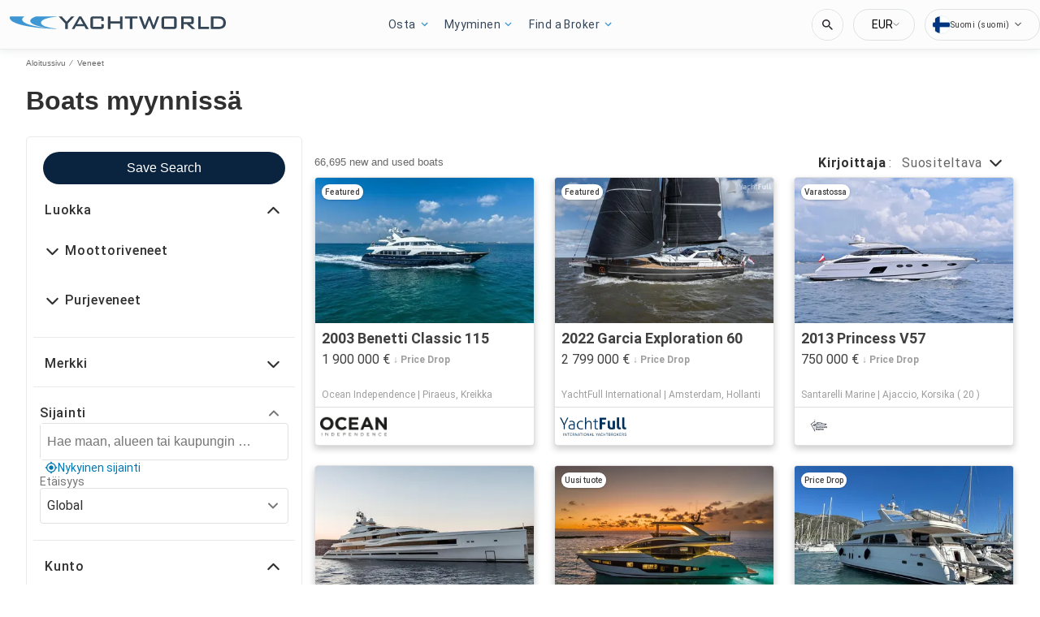

--- FILE ---
content_type: text/javascript; charset=utf-8
request_url: https://app.link/_r?sdk=web2.86.5&branch_key=key_test_hqpJ5KtLWEmKFttPfjuuQdaptCn4jyjk&callback=branch_callback__0
body_size: 72
content:
/**/ typeof branch_callback__0 === 'function' && branch_callback__0("1542194206424852196");